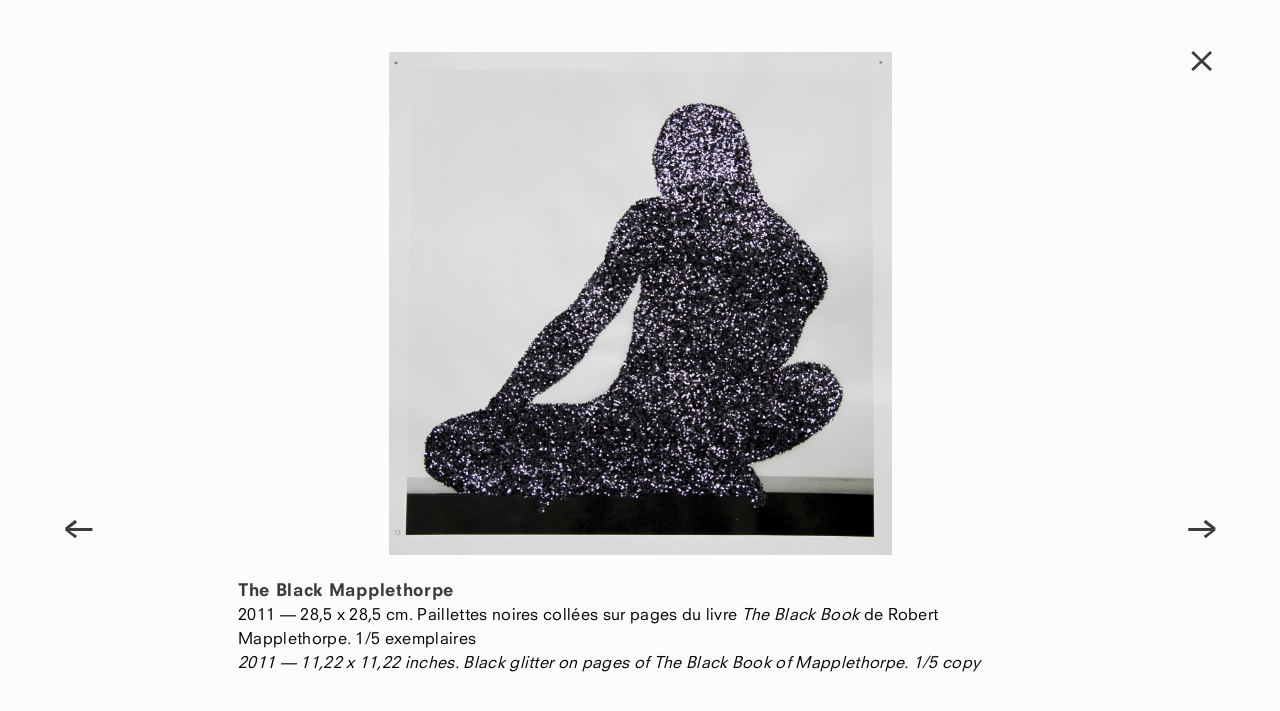

--- FILE ---
content_type: text/html; charset=UTF-8
request_url: https://lievre.fr/the-black-mapplethorpe-72/
body_size: 2864
content:
<!DOCTYPE html>
<html lang="fr-FR">
<head>
<meta charset="UTF-8">
<!--
<meta name="viewport" content="width=device-width, initial-scale=1">
-->
<link rel="profile" href="http://gmpg.org/xfn/11">
<link rel="pingback" href="https://lievre.fr/xmlrpc.php">

<title>The Black Mapplethorpe &#8211; Pascal Lièvre</title>
<link rel='dns-prefetch' href='//ajax.googleapis.com' />
<link rel='dns-prefetch' href='//s.w.org' />
<link rel="alternate" type="application/rss+xml" title="Pascal Lièvre &raquo; Flux" href="https://lievre.fr/feed/" />
<link rel="alternate" type="application/rss+xml" title="Pascal Lièvre &raquo; Flux des commentaires" href="https://lievre.fr/comments/feed/" />
<link rel="alternate" type="application/rss+xml" title="Pascal Lièvre &raquo; The Black Mapplethorpe Flux des commentaires" href="https://lievre.fr/the-black-mapplethorpe-72/feed/" />
		<script type="text/javascript">
			window._wpemojiSettings = {"baseUrl":"https:\/\/s.w.org\/images\/core\/emoji\/13.0.1\/72x72\/","ext":".png","svgUrl":"https:\/\/s.w.org\/images\/core\/emoji\/13.0.1\/svg\/","svgExt":".svg","source":{"concatemoji":"https:\/\/lievre.fr\/wp-includes\/js\/wp-emoji-release.min.js"}};
			!function(e,a,t){var n,r,o,i=a.createElement("canvas"),p=i.getContext&&i.getContext("2d");function s(e,t){var a=String.fromCharCode;p.clearRect(0,0,i.width,i.height),p.fillText(a.apply(this,e),0,0);e=i.toDataURL();return p.clearRect(0,0,i.width,i.height),p.fillText(a.apply(this,t),0,0),e===i.toDataURL()}function c(e){var t=a.createElement("script");t.src=e,t.defer=t.type="text/javascript",a.getElementsByTagName("head")[0].appendChild(t)}for(o=Array("flag","emoji"),t.supports={everything:!0,everythingExceptFlag:!0},r=0;r<o.length;r++)t.supports[o[r]]=function(e){if(!p||!p.fillText)return!1;switch(p.textBaseline="top",p.font="600 32px Arial",e){case"flag":return s([127987,65039,8205,9895,65039],[127987,65039,8203,9895,65039])?!1:!s([55356,56826,55356,56819],[55356,56826,8203,55356,56819])&&!s([55356,57332,56128,56423,56128,56418,56128,56421,56128,56430,56128,56423,56128,56447],[55356,57332,8203,56128,56423,8203,56128,56418,8203,56128,56421,8203,56128,56430,8203,56128,56423,8203,56128,56447]);case"emoji":return!s([55357,56424,8205,55356,57212],[55357,56424,8203,55356,57212])}return!1}(o[r]),t.supports.everything=t.supports.everything&&t.supports[o[r]],"flag"!==o[r]&&(t.supports.everythingExceptFlag=t.supports.everythingExceptFlag&&t.supports[o[r]]);t.supports.everythingExceptFlag=t.supports.everythingExceptFlag&&!t.supports.flag,t.DOMReady=!1,t.readyCallback=function(){t.DOMReady=!0},t.supports.everything||(n=function(){t.readyCallback()},a.addEventListener?(a.addEventListener("DOMContentLoaded",n,!1),e.addEventListener("load",n,!1)):(e.attachEvent("onload",n),a.attachEvent("onreadystatechange",function(){"complete"===a.readyState&&t.readyCallback()})),(n=t.source||{}).concatemoji?c(n.concatemoji):n.wpemoji&&n.twemoji&&(c(n.twemoji),c(n.wpemoji)))}(window,document,window._wpemojiSettings);
		</script>
		<style type="text/css">
img.wp-smiley,
img.emoji {
	display: inline !important;
	border: none !important;
	box-shadow: none !important;
	height: 1em !important;
	width: 1em !important;
	margin: 0 .07em !important;
	vertical-align: -0.1em !important;
	background: none !important;
	padding: 0 !important;
}
</style>
	<link rel='stylesheet' id='validate-engine-css-css'  href='https://lievre.fr/wp-content/plugins/wysija-newsletters/css/validationEngine.jquery.css' type='text/css' media='all' />
<link rel='stylesheet' id='wp-block-library-css'  href='https://lievre.fr/wp-includes/css/dist/block-library/style.min.css' type='text/css' media='all' />
<link rel='stylesheet' id='lievre-style-css'  href='https://lievre.fr/wp-content/themes/lievre/style.css' type='text/css' media='all' />
<link rel="https://api.w.org/" href="https://lievre.fr/wp-json/" /><link rel="alternate" type="application/json" href="https://lievre.fr/wp-json/wp/v2/posts/1154" /><link rel="EditURI" type="application/rsd+xml" title="RSD" href="https://lievre.fr/xmlrpc.php?rsd" />
<link rel="wlwmanifest" type="application/wlwmanifest+xml" href="https://lievre.fr/wp-includes/wlwmanifest.xml" /> 
<meta name="generator" content="WordPress 5.6.16" />
<link rel="canonical" href="https://lievre.fr/the-black-mapplethorpe-72/" />
<link rel='shortlink' href='https://lievre.fr/?p=1154' />
<link rel="alternate" type="application/json+oembed" href="https://lievre.fr/wp-json/oembed/1.0/embed?url=https%3A%2F%2Flievre.fr%2Fthe-black-mapplethorpe-72%2F" />
<link rel="alternate" type="text/xml+oembed" href="https://lievre.fr/wp-json/oembed/1.0/embed?url=https%3A%2F%2Flievre.fr%2Fthe-black-mapplethorpe-72%2F&#038;format=xml" />
<style type="text/css">.recentcomments a{display:inline !important;padding:0 !important;margin:0 !important;}</style><style type="text/css" id="custom-background-css">
body.custom-background { background-color: #fcfcfc; }
</style>
	</head>

<body id="vision" class="post-template-default single single-post postid-1154 single-format-standard custom-background">
		<script>
  (function(i,s,o,g,r,a,m){i['GoogleAnalyticsObject']=r;i[r]=i[r]||function(){
  (i[r].q=i[r].q||[]).push(arguments)},i[r].l=1*new Date();a=s.createElement(o),
  m=s.getElementsByTagName(o)[0];a.async=1;a.src=g;m.parentNode.insertBefore(a,m)
  })(window,document,'script','//www.google-analytics.com/analytics.js','ga');

  ga('create', 'UA-74828850-1', 'auto');
  ga('send', 'pageview');

</script><div id="page-vision" class="hfeed site">
	<a class="skip-link screen-reader-text" href="#content">Skip to content</a>

	<div id="content" class="content-vision">

	<div id="primary" class="content-area">
		<main id="main" class="site-main" role="main">

		
			
<article id="post-1154" class="post-1154 post type-post status-publish format-standard has-post-thumbnail hentry category-the-black-mapplethorpe">
	
	<div class="vision-box">
		<div class="vision-wrap">
			<div class="vision-content" id="vision-content">
					<div class="vision-slide">
						<figure>
        <img id="vision-img" src="https://lievre.fr/wp-content/uploads/2015/10/pascal-lievre-2011-the-black-mapplethorpe-73-1600x1600.jpg" />
						</figure>
						<figcaption class="infos" id="infos">
							<header class="entry-header">
								<h1 class="titre">The Black Mapplethorpe</h1>							</header><!-- .entry-header -->
									2011 &#8212; 					 28,5 x 28,5 cm. Paillettes noires collées sur pages du livre <em>The Black Book</em> de Robert Mapplethorpe. 1/5 exemplaires<br />
								<em>				2011 &#8212; 					11,22 x 11,22 inches. Black glitter on pages of <em>The Black Book</em> of Mapplethorpe. 1/5 copy</em></p>

						</figcaption>
				
				
				
			
			
			
			
					</div>
			</div>
		</div><!-- .vision-wrap -->
	</div><!-- .vision-box -->
	
	<aside>
		
		
	</aside>
	<div class="navigation">
		<nav id="nav-single">
			<div id="nav-previous"><a href="https://lievre.fr/the-black-mapplethorpe-71/" rel="prev"><span class="meta-nav">&#8592;</span></a></div>
			<div id="nav-next"><a href="https://lievre.fr/the-black-mapplethorpe-73/" rel="next"><span class="meta-nav">&#8594;</span></a></div>
		</nav>
	</div>

</article><!-- #post-## -->

	<div class="navigation">
		<nav id="nav-single">
			<div id="nav-previous"><a href="https://lievre.fr/the-black-mapplethorpe-71/" rel="prev"><span class="meta-nav">&#8592;</span></a></div>
			<div id="nav-next"><a href="https://lievre.fr/the-black-mapplethorpe-73/" rel="next"><span class="meta-nav">&#8594;</span></a></div>
		</nav>
	</div>
	
		<div id="retour">
		
		
			
		
		
		

<a href="https://lievre.fr/category/photographies/the-black-mapplethorpe/" title="The Black Mapplethorpe">X</a>

		
							
			
		</div>
			
		
		</main><!-- #main -->
	</div><!-- #primary -->


	</div><!-- #content -->
</div><!-- #page -->

<script type='text/javascript' src='//ajax.googleapis.com/ajax/libs/jquery/1.11.2/jquery.min.js' id='jquery-js'></script>
<script type='text/javascript' src='https://lievre.fr/wp-content/themes/lievre/js/min/lievre-script-min.js' id='lievre-script-js'></script>
<script type='text/javascript' src='https://lievre.fr/wp-includes/js/wp-embed.min.js' id='wp-embed-js'></script>


</body>
</html>







--- FILE ---
content_type: text/css
request_url: https://lievre.fr/wp-content/themes/lievre/style.css
body_size: 5852
content:
html{font-family:sans-serif;-webkit-text-size-adjust:100%;-ms-text-size-adjust:100%}body{margin:0}article,aside,details,figcaption,figure,footer,header,main,menu,nav,section,summary{display:block}audio,canvas,progress,video{display:inline-block;vertical-align:baseline}audio:not([controls]){display:none;height:0}[hidden],template{display:none}a{background-color:transparent}a:active,a:hover{outline:0}abbr[title]{border-bottom:1px dotted}b,strong{font-weight:bold}dfn{font-style:italic}h1{font-size:2em;margin:0.67em 0}mark{background:#ff0;color:#000}small{font-size:80%}sub,sup{font-size:75%;line-height:0;position:relative;vertical-align:baseline}sup{top:-0.5em}sub{bottom:-0.25em}img{border:0}svg:not(:root){overflow:hidden}figure{margin:1em 40px}hr{box-sizing:content-box;height:0}pre{overflow:auto}code,kbd,pre,samp{font-family:monospace, monospace;font-size:1em}button,input,optgroup,select,textarea{color:inherit;font:inherit;margin:0}button{overflow:visible}button,select{text-transform:none}button,html input[type="button"],input[type="reset"],input[type="submit"]{-webkit-appearance:button;cursor:pointer}button[disabled],html input[disabled]{cursor:default}button::-moz-focus-inner,input::-moz-focus-inner{border:0;padding:0}input{line-height:normal}input[type="checkbox"],input[type="radio"]{box-sizing:border-box;padding:0}input[type="number"]::-webkit-inner-spin-button,input[type="number"]::-webkit-outer-spin-button{height:auto}input[type="search"]{-webkit-appearance:textfield;box-sizing:content-box}input[type="search"]::-webkit-search-cancel-button,input[type="search"]::-webkit-search-decoration{-webkit-appearance:none}fieldset{border:1px solid #c0c0c0;margin:0 2px;padding:0.35em 0.625em 0.75em}legend{border:0;padding:0}textarea{overflow:auto}optgroup{font-weight:bold}table{border-collapse:collapse;border-spacing:0}td,th{padding:0}@font-face{font-family:"Neuzeit S LT W01 Book";src:url("fonts/706733/840b8bdf-7d26-449a-9620-8cb6663f18cc.eot?#iefix");src:url("fonts/706733/840b8bdf-7d26-449a-9620-8cb6663f18cc.eot?#iefix") format("eot"),url("fonts/706733/d741af6b-26f4-4e34-b55d-432ccade3280.woff2") format("woff2"),url("fonts/706733/77aaeb7b-86f4-47a1-8196-74a660dd0919.woff") format("woff"),url("fonts/706733/efdf74e6-bfd4-466d-93fd-4f8f4d55b80c.ttf") format("truetype"),url("fonts/706733/be8d3917-a4cf-4d8f-b767-4e84bcbe300c.svg#be8d3917-a4cf-4d8f-b767-4e84bcbe300c") format("svg")}@font-face{font-family:"NeuzeitSLTW01-BookHeavy";src:url("fonts/706736/74c31844-4217-4fe8-82f7-88a5075de2e8.eot?#iefix");src:url("fonts/706736/74c31844-4217-4fe8-82f7-88a5075de2e8.eot?#iefix") format("eot"),url("fonts/706736/3da0a3e3-3dff-405c-a0b2-0b0050b21771.woff2") format("woff2"),url("fonts/706736/a1476bae-b118-4e9d-b711-c84091d9bc16.woff") format("woff"),url("fonts/706736/096111d9-3ba2-4828-ae9a-29fb4e03c0b1.ttf") format("truetype"),url("fonts/706736/74a8e701-bffc-464e-a60b-63169debd492.svg#74a8e701-bffc-464e-a60b-63169debd492") format("svg")}@font-face{font-family:'signsregular';src:url("fonts/signs-regular-webfont.eot");src:url("fonts/signs-regular-webfont.eot?#iefix") format("embedded-opentype"),url("fonts/signs-regular-webfont.woff") format("woff"),url("fonts/signs-regular-webfont.ttf") format("truetype"),url("fonts/signs-regular-webfont.svg#signsregular") format("svg");font-weight:normal;font-style:normal}body,button,input,select,textarea{color:#3b3b3a;font-family:"Neuzeit S LT W01 Book",Avenir,Helvetica,sans-serif;font-size:16px;font-size:1rem;line-height:1.5;-webkit-font-smoothing:antialiased}.infos,.entry-content p{letter-spacing:0.08em;color:#9c9d9d}.date{font-size:12px;text-transform:uppercase;letter-spacing:0.08em;margin-bottom:1em;color:#3b3b3a;-webkit-font-smoothing:subpixel-antialiased}h1,h2,h3,h4,h5,h6{font-family:"NeuzeitSLTW01-BookHeavy",Avenir,Helvetica,sans-serif;clear:both;font-weight:normal;letter-spacing:normal;color:#3b3b3a}h1{font-size:28px}.titre{font-size:17px;letter-spacing:0.04em;margin:10px 0 0 0}.entry-title{margin:10px 0 0 0;line-height:34px}.entry-content{margin:0}.page .entry-title{display:none}b,strong{font-family:"NeuzeitSLTW01-BookHeavy",Avenir,Helvetica,sans-serif}p{margin:0 0 1em 0}dfn,cite,em,i{font-style:italic}blockquote{margin:0 1.5em}address{margin:0 0 1.5em}pre{background:#eee;font-family:"Courier 10 Pitch",Courier,monospace;font-size:15px;font-size:.9375rem;line-height:1.6;margin-bottom:1.6em;max-width:100%;overflow:auto;padding:1.6em}code,kbd,tt,var{font-family:Monaco,Consolas,"Andale Mono","DejaVu Sans Mono",monospace;font-size:15px;font-size:.9375rem}abbr,acronym{border-bottom:1px dotted #666;cursor:help}mark,ins{background:#fff9c0;text-decoration:none}big{font-size:125%}html{box-sizing:border-box}*,*:before,*:after{box-sizing:inherit}body{background:#fff}blockquote,q{quotes:"" ""}blockquote:before,blockquote:after,q:before,q:after{content:""}hr{background-color:#ccc;border:0;height:1px;margin-bottom:1.5em}ul,ol{margin:0 0 1.5em 3em}ul{list-style:disc}ol{list-style:decimal}li>ul,li>ol{margin-bottom:0;margin-left:1.5em}dt{font-weight:bold}dd{margin:0 1.5em 1.5em}img{height:auto;max-width:100%}table{margin:0 0 1.5em;width:100%}button,input[type="button"],input[type="reset"],input[type="submit"]{border:1px solid;border-color:#ccc #ccc #bbb;border-radius:3px;background:#e6e6e6;box-shadow:inset 0 1px 0 rgba(255,255,255,0.5),inset 0 15px 17px rgba(255,255,255,0.5),inset 0 -5px 12px rgba(0,0,0,0.05);color:rgba(0,0,0,0.8);font-size:12px;font-size:.75rem;line-height:1;padding:.6em 1em .4em;text-shadow:0 1px 0 rgba(255,255,255,0.8)}button:hover,input[type="button"]:hover,input[type="reset"]:hover,input[type="submit"]:hover{border-color:#ccc #bbb #aaa;box-shadow:inset 0 1px 0 rgba(255,255,255,0.8),inset 0 15px 17px rgba(255,255,255,0.8),inset 0 -5px 12px rgba(0,0,0,0.02)}button:active,button:focus,input[type="button"]:active,input[type="button"]:focus,input[type="reset"]:active,input[type="reset"]:focus,input[type="submit"]:active,input[type="submit"]:focus{border-color:#aaa #bbb #bbb;box-shadow:inset 0 -1px 0 rgba(255,255,255,0.5),inset 0 2px 5px rgba(0,0,0,0.15)}input[type="text"],input[type="email"],input[type="url"],input[type="password"],input[type="search"],textarea{color:#666;border:1px solid #ccc;border-radius:3px}input[type="text"]:focus,input[type="email"]:focus,input[type="url"]:focus,input[type="password"]:focus,input[type="search"]:focus,textarea:focus{color:#111}input[type="text"],input[type="email"],input[type="url"],input[type="password"],input[type="search"]{padding:3px}textarea{padding-left:3px;width:100%}.entete{margin:0 0 30px;font-family:"NeuzeitSLTW01-BookHeavy",Avenir,Helvetica,sans-serif;letter-spacing:.05em}ol.forms{list-style-type:none;margin:0;padding:0}ol.forms li{margin-bottom:30px}ol.forms li:last-child{margin-bottom:0px}ol.forms label{margin-right:15px}ol.forms input,ol.forms textarea{border-radius:0}ol.forms input{width:300px;padding:10px}ol.forms textarea{margin-top:15px;padding:20px;height:220px}ol.forms button{background:white;border-radius:0;padding:10px 25px;font-size:1rem}a{color:#3b3b3a;text-decoration:none}a:visited{color:#3b3b3a}a:hover,a:focus,a:active{color:#3b3b3a}a:focus{outline:thin dotted}a:hover,a:active{outline:0}.entry-content p a{text-decoration:underline}figcaption a{text-decoration:underline}.main-navigation{clear:both;display:block;border-top:1px solid #bbbbb9;width:100%;letter-spacing:0.03em}.main-navigation ul{display:none;list-style:none;margin:0;padding-left:0}.main-navigation ul ul{box-shadow:0 3px 3px rgba(0,0,0,0.2);float:left;position:absolute;top:1.5em;left:-999em;z-index:99999}.main-navigation ul ul ul{left:-999em;top:0}.main-navigation ul ul li:hover>ul,.main-navigation ul ul li.focus>ul{left:100%}.main-navigation ul ul a{width:200px}.main-navigation ul li:hover>ul,.main-navigation ul li.focus>ul{left:auto}.main-navigation li{display:inline-block;margin:5px 13px}.main-navigation a{color:#9c9d9d;display:block;text-decoration:none}.main-navigation a:hover{color:#3b3b3a;-webkit-transition:color 0.3s ease-out;transition:color 0.3s ease-out}.main-navigation .current_page_item>a,.main-navigation .current-menu-item>a,.main-navigation .current_page_ancestor>a,.main-navigation .current-category-ancestor>a{color:#3b3b3a}.secondary-navigation,.agenda-navigation{display:block;letter-spacing:0.03em}.secondary-navigation .menu,.agenda-navigation .menu{float:left}.secondary-navigation ul,.agenda-navigation ul{float:left;list-style:none;margin:0;padding-left:0}.secondary-navigation ul ul li:hover>ul,.secondary-navigation ul ul li.focus>ul,.agenda-navigation ul ul li:hover>ul,.agenda-navigation ul ul li.focus>ul{left:100%}.secondary-navigation ul ul a,.agenda-navigation ul ul a{width:200px}.secondary-navigation ul li:hover>ul,.secondary-navigation ul li.focus>ul,.agenda-navigation ul li:hover>ul,.agenda-navigation ul li.focus>ul{left:auto}.secondary-navigation li,.agenda-navigation li{display:inline-block;margin:5px 15px}.secondary-navigation a,.agenda-navigation a{color:#9c9d9d;display:block;text-decoration:none;border-bottom:1px solid #bbbbb9}.secondary-navigation a:hover,.agenda-navigation a:hover{color:#3b3b3a;-webkit-transition:color 0.3s ease-out;transition:color 0.3s ease-out}.secondary-navigation .current_page_item>a,.secondary-navigation .current-menu-item>a,.secondary-navigation .current_page_ancestor>a,.secondary-navigation .current-category-ancestor>a,.agenda-navigation .current_page_item>a,.agenda-navigation .current-menu-item>a,.agenda-navigation .current_page_ancestor>a,.agenda-navigation .current-category-ancestor>a{color:#3b3b3a}.menu-toggle,.main-navigation.toggled ul{display:block}@media screen and (min-width: 37.5em){.menu-toggle{display:none}.main-navigation ul{display:block}}.site-main .comment-navigation,.site-main .posts-navigation,.site-main .post-navigation{margin:0 0 1.5em;overflow:hidden}.comment-navigation .nav-previous,.posts-navigation .nav-previous,.post-navigation .nav-previous{float:left;width:50%}.comment-navigation .nav-next,.posts-navigation .nav-next,.post-navigation .nav-next{float:right;text-align:right;width:50%}.navigation{margin:0 0 1.5em;overflow:hidden}#nav-previous{position:fixed;top:70%;left:5%}#nav-next{position:fixed;top:70%;right:5%;text-align:right}.meta-nav{font-family:'signsregular';font-size:2em;text-shadow:0px 0px 3px #FFFFFF}#nav-below{clear:both}#retour{font-family:'signsregular';position:fixed;top:5%;text-align:right;right:5%;font-size:2em}#retour a,.nav-previous a,.nav-next a{text-decoration:none}.screen-reader-text{clip:rect(1px, 1px, 1px, 1px);position:absolute !important;height:1px;width:1px;overflow:hidden}.screen-reader-text:hover,.screen-reader-text:active,.screen-reader-text:focus{background-color:#f1f1f1;border-radius:3px;box-shadow:0 0 2px 2px rgba(0,0,0,0.6);clip:auto !important;color:#21759b;display:block;font-size:14px;font-size:.875rem;font-weight:bold;height:auto;left:5px;line-height:normal;padding:15px 23px 14px;text-decoration:none;top:5px;width:auto;z-index:100000}.alignleft{display:inline;float:left;margin-right:1.5em}.alignright{display:inline;float:right;margin-left:1.5em}.aligncenter{display:block;margin-left:auto;margin-right:auto}.clear:before,.clear:after,.entry-content:before,.entry-content:after,.comment-content:before,.comment-content:after,.site-header:before,.site-header:after,.site-content:before,.site-content:after,.site-footer:before,.site-footer:after{content:"";display:table}.clear:after,.entry-content:after,.comment-content:after,.site-header:after,.site-content:after,.site-footer:after{clear:both}.widget{margin:0 0 1.5em}.widget select{max-width:100%}.widget_search .search-submit{display:none}.sticky{display:block}.hentry{margin:0 0 1.5em}.byline,.updated:not(.published){display:none}.single .byline,.group-blog .byline{display:inline}.page-content,.entry-content,.entry-summary{margin:0}.page-links{clear:both;margin:0 0 1.5em}.blog .format-aside .entry-title,.archive .format-aside .entry-title{display:none}.comment-content a{word-wrap:break-word}.bypostauthor{display:block}.infinite-scroll .posts-navigation,.infinite-scroll.neverending .site-footer{display:none}.infinity-end.neverending .site-footer{display:block}.page-content .wp-smiley,.entry-content .wp-smiley,.comment-content .wp-smiley{border:none;margin-bottom:0;margin-top:0;padding:0}embed,iframe,object{max-width:100%;border:1px solid #bbbbb9}.wp-caption{margin-bottom:1.5em;max-width:100%}.wp-caption img[class*="wp-image-"]{display:block;margin-left:auto;margin-right:auto}.wp-caption .wp-caption-text{margin:0.8075em 0}.wp-caption-text{text-align:center}.gallery{margin-bottom:1.5em}.gallery-item{display:inline-block;text-align:center;vertical-align:top;width:100%}.gallery-columns-2 .gallery-item{max-width:50%}.gallery-columns-3 .gallery-item{max-width:33.33%}.gallery-columns-4 .gallery-item{max-width:25%}.gallery-columns-5 .gallery-item{max-width:20%}.gallery-columns-6 .gallery-item{max-width:16.66%}.gallery-columns-7 .gallery-item{max-width:14.28%}.gallery-columns-8 .gallery-item{max-width:12.5%}.gallery-columns-9 .gallery-item{max-width:11.11%}.gallery-caption{display:block}body{margin:0 auto;max-width:1235px}#masthead{text-align:center;border-top:10px solid #3b3b3a;max-width:1105px}.site-title{margin:25px 0 0 0}#page{margin:0 5.26316% 0 5.26316%}#content{margin-top:65px}#container{margin-right:-5.26316%}.post{width:27.77778%;margin:0 5.55556% 65px 0;float:left}.category-expositions .post,.category-curating .post{width:44.44444%;margin:0 5.55556% 65px 0;float:left}.category-expositions .post img,.category-curating .post img{width:37.5%;margin:0;float:left}.category-expositions .post .entry-header,.category-curating .post .entry-header{width:62.5%;margin:0;float:left;padding-left:32.5px}.category-expositions .post .titre,.category-curating .post .titre{margin:0}.single .post{width:100%;margin:0;float:none}.single .article-thumbnail{width:38.88889%;margin:0 5.55556% 65px 0;float:left}.single .article-thumbnail img{width:100%}.single .single-article{width:55.55556%;margin:0;float:left}.single .single-article .titre{margin-bottom:1em}.single .single-article .article-date{margin-bottom:1em}.home .thumbnail,.home .entry-content{margin-left:65px}.home .entry-content{border-top:1px solid #bbbbb9;margin-top:15px;padding-top:20px}.une{max-width:1105px;position:relative;height:620px;margin-bottom:97.5px;overflow:hidden}.une .thumbnail{position:absolute;margin:0;z-index:5;width:100%;display:table-cell}.une .thumbnail img{width:100%;vertical-align:middle}.une .cartouche{position:absolute;z-index:10;width:260px}.une .haut-gauche{top:65px;left:65px}.une .haut-droite{top:65px;right:65px}.une .bas-gauche{bottom:65px;left:65px}.une .bas-droite{bottom:65px;right:65px}.une .entry-header,.une .entry-content{background:#ffffff;padding:10px}.une .entry-header{margin:0 0 10px 0}.une .entry-content{margin:0;border:none}.une .entry-title{margin:0;border:none}.intro,.page .entry-content{max-width:715px;margin:0 0 65px 195px}.single .category-performances .entry-content,.single .category-videos .entry-content{max-width:585px;margin-right:65px;float:left}.single .category-performances aside,.single .category-videos aside{max-width:390px;float:left;margin-top:32.5px}.single .category-performances aside h1,.single .category-videos aside h1{margin-bottom:1em}.category .no-results{display:none}.page-id-2857 .entry-content a,.page-id-2857 .entry-content a:link,.page-id-2857 .entry-content a:visited,.page-id-2857 .entry-content a:hover,.page-id-2857 .entry-content a:active{color:#9c9d9d;text-decoration:underline}.page-id-2857 .entry-content strong{color:#3b3b3a}.copyright{float:left;display:inline-block;margin:5px 15px;color:#9c9d9d;letter-spacing:0.02em}#colophon{clear:both;border-top:1px solid #bbbbb9;margin-top:50px;height:5em;line-height:1.5em;padding-top:.5em;padding-bottom:1.5em}.vision-box{position:fixed;top:0;left:0;width:100%;height:100%;overflow:hidden;box-sizing:border-box}.vision-wrap{bottom:5%;left:10%;position:absolute;right:10%;top:5%;margin:0;padding:0;border:0;outline:0;vertical-align:baseline}.vision-content{width:100%;height:100%;margin:0;padding:0;border:0;outline:0;vertical-align:baseline}.vision-inline{padding:0;margin:0;margin-left:auto;margin-right:auto;vertical-align:baseline}.vision-slide{display:block;padding:0;margin:0;width:100%;text-align:center;vertical-align:baseline}figure{display:block}figcaption{position:relative;margin:0 110px}.mfp-bg{top:0;left:0;width:100%;height:100%;z-index:1042;overflow:hidden;position:fixed;background:#0b0b0b;opacity:0.8;filter:alpha(opacity=80)}.mfp-wrap{top:0;left:0;width:100%;height:100%;z-index:1043;position:fixed;outline:none !important;-webkit-backface-visibility:hidden}.mfp-container{text-align:center;position:absolute;width:100%;height:100%;left:0;top:0;padding:0 8px;box-sizing:border-box}.mfp-container:before{content:'';display:inline-block;height:100%;vertical-align:middle}.mfp-align-top .mfp-container:before{display:none}.mfp-content{position:relative;display:inline-block;vertical-align:middle;margin:0 auto;text-align:left;z-index:1045}.mfp-inline-holder .mfp-content,.mfp-ajax-holder .mfp-content{width:100%;cursor:auto}.mfp-ajax-cur{cursor:progress}.mfp-zoom-out-cur,.mfp-zoom-out-cur .mfp-image-holder .mfp-close{cursor:-webkit-zoom-out;cursor:zoom-out}.mfp-zoom{cursor:pointer;cursor:-webkit-zoom-in;cursor:zoom-in}.mfp-auto-cursor .mfp-content{cursor:auto}.mfp-close,.mfp-arrow,.mfp-preloader,.mfp-counter{-webkit-user-select:none;-moz-user-select:none;-ms-user-select:none;user-select:none}.mfp-loading.mfp-figure{display:none}.mfp-hide{display:none !important}.mfp-preloader{color:#CCC;position:absolute;top:50%;width:auto;text-align:center;margin-top:-0.8em;left:8px;right:8px;z-index:1044}.mfp-preloader a{color:#CCC}.mfp-preloader a:hover{color:#FFF}.mfp-s-ready .mfp-preloader{display:none}.mfp-s-error .mfp-content{display:none}button.mfp-close,button.mfp-arrow{overflow:visible;cursor:pointer;background:transparent;border:0;-webkit-appearance:none;display:block;outline:none;padding:0;z-index:1046;box-shadow:none}button::-moz-focus-inner{padding:0;border:0}.mfp-close{width:44px;height:44px;line-height:44px;position:absolute;right:0;top:0;text-decoration:none;text-align:center;opacity:0.65;filter:alpha(opacity=65);padding:0 0 18px 10px;color:#FFF;font-style:normal;font-size:28px;font-family:Arial, Baskerville, monospace}.mfp-close:hover,.mfp-close:focus{opacity:1;filter:alpha(opacity=100)}.mfp-close:active{top:1px}.mfp-close-btn-in .mfp-close{color:#333}.mfp-image-holder .mfp-close,.mfp-iframe-holder .mfp-close{color:#FFF;right:-6px;text-align:right;padding-right:6px;width:100%}.mfp-counter{position:absolute;top:0;right:0;color:#CCC;font-size:12px;line-height:18px;white-space:nowrap}.mfp-arrow{position:absolute;opacity:0.65;filter:alpha(opacity=65);margin:0;top:50%;margin-top:-55px;padding:0;width:90px;height:110px;-webkit-tap-highlight-color:transparent}.mfp-arrow:active{margin-top:-54px}.mfp-arrow:hover,.mfp-arrow:focus{opacity:1;filter:alpha(opacity=100)}.mfp-arrow:before,.mfp-arrow:after,.mfp-arrow .mfp-b,.mfp-arrow .mfp-a{content:'';display:block;width:0;height:0;position:absolute;left:0;top:0;margin-top:35px;margin-left:35px;border:medium inset transparent}.mfp-arrow:after,.mfp-arrow .mfp-a{border-top-width:13px;border-bottom-width:13px;top:8px}.mfp-arrow:before,.mfp-arrow .mfp-b{border-top-width:21px;border-bottom-width:21px;opacity:0.7}.mfp-arrow-left{left:0}.mfp-arrow-left:after,.mfp-arrow-left .mfp-a{border-right:17px solid #FFF;margin-left:31px}.mfp-arrow-left:before,.mfp-arrow-left .mfp-b{margin-left:25px;border-right:27px solid #3F3F3F}.mfp-arrow-right{right:0}.mfp-arrow-right:after,.mfp-arrow-right .mfp-a{border-left:17px solid #FFF;margin-left:39px}.mfp-arrow-right:before,.mfp-arrow-right .mfp-b{border-left:27px solid #3F3F3F}.mfp-iframe-holder{padding-top:40px;padding-bottom:40px}.mfp-iframe-holder .mfp-content{line-height:0;width:100%;max-width:900px}.mfp-iframe-holder .mfp-close{top:-40px}.mfp-iframe-scaler{width:100%;height:0;overflow:hidden;padding-top:56.25%}.mfp-iframe-scaler iframe{position:absolute;display:block;top:0;left:0;width:100%;height:100%;box-shadow:0 0 8px rgba(0,0,0,0.6);background:#000}img.mfp-img{width:auto;max-width:100%;height:auto;display:block;line-height:0;box-sizing:border-box;padding:40px 0 40px;margin:0 auto}.mfp-figure{line-height:0}.mfp-figure:after{content:'';position:absolute;left:0;top:40px;bottom:40px;display:block;right:0;width:auto;height:auto;z-index:-1;box-shadow:0 0 8px rgba(0,0,0,0.6);background:#444}.mfp-figure small{color:#BDBDBD;display:block;font-size:12px;line-height:14px}.mfp-figure figure{margin:0}.mfp-bottom-bar{margin-top:-36px;position:absolute;top:100%;left:0;width:100%;cursor:auto}.mfp-title{text-align:left;line-height:18px;color:#F3F3F3;word-wrap:break-word;padding-right:36px}.mfp-image-holder .mfp-content{max-width:100%}.mfp-gallery .mfp-image-holder .mfp-figure{cursor:pointer}@media screen and (max-width: 800px) and (orientation: landscape), screen and (max-height: 300px){.mfp-img-mobile .mfp-image-holder{padding-left:0;padding-right:0}.mfp-img-mobile img.mfp-img{padding:0}.mfp-img-mobile .mfp-figure:after{top:0;bottom:0}.mfp-img-mobile .mfp-figure small{display:inline;margin-left:5px}.mfp-img-mobile .mfp-bottom-bar{background:rgba(0,0,0,0.6);bottom:0;margin:0;top:auto;padding:3px 5px;position:fixed;box-sizing:border-box}.mfp-img-mobile .mfp-bottom-bar:empty{padding:0}.mfp-img-mobile .mfp-counter{right:5px;top:3px}.mfp-img-mobile .mfp-close{top:0;right:0;width:35px;height:35px;line-height:35px;background:rgba(0,0,0,0.6);position:fixed;text-align:center;padding:0}}@media all and (max-width: 900px){.mfp-arrow{-webkit-transform:scale(0.75);transform:scale(0.75)}.mfp-arrow-left{-webkit-transform-origin:0;transform-origin:0}.mfp-arrow-right{-webkit-transform-origin:100%;transform-origin:100%}.mfp-container{padding-left:6px;padding-right:6px}}.mfp-ie7 .mfp-img{padding:0}.mfp-ie7 .mfp-bottom-bar{width:600px;left:50%;margin-left:-300px;margin-top:5px;padding-bottom:5px}.mfp-ie7 .mfp-container{padding:0}.mfp-ie7 .mfp-content{padding-top:44px}.mfp-ie7 .mfp-close{top:0;right:0;padding-top:0}
.infos, .entry-content p {letter-spacing: 0.02em;color: #000;text-align: left;}
.category-rever-lobscur-a-selestat-dreaming-the-dark-at-selestat .infos, 
.category-rever-lobscur-a-selestat-dreaming-the-dark-at-selestat .titre,
.category-rever-lobscur-a-selestat-dreaming-the-dark-at-selestat .single-article,
.category-selestat-ecran-02 .infos,
.category-selestat-ecran-02 .titre,
.category-selestat-ecran-02 .single-article,
.category-rever-lobscur-a-selestat-ecran-03-dreaming-the-dark-at-selestat .infos,
.category-rever-lobscur-a-selestat-ecran-03-dreaming-the-dark-at-selestat .titre,
.category-rever-lobscur-a-selestat-ecran-03-dreaming-the-dark-at-selestat .single-article
{font-size:24px;float:none;width:100%};



/*# sourceMappingURL=style.css.map */

--- FILE ---
content_type: text/plain
request_url: https://www.google-analytics.com/j/collect?v=1&_v=j102&a=848931371&t=pageview&_s=1&dl=https%3A%2F%2Flievre.fr%2Fthe-black-mapplethorpe-72%2F&ul=en-us%40posix&dt=The%20Black%20Mapplethorpe%20%E2%80%93%20Pascal%20Li%C3%A8vre&sr=1280x720&vp=1280x720&_u=IEBAAEABAAAAACAAI~&jid=1751875868&gjid=1277536045&cid=2075162386.1763797481&tid=UA-74828850-1&_gid=1556892739.1763797481&_r=1&_slc=1&z=348871883
body_size: -448
content:
2,cG-3NNZ9M8KL0